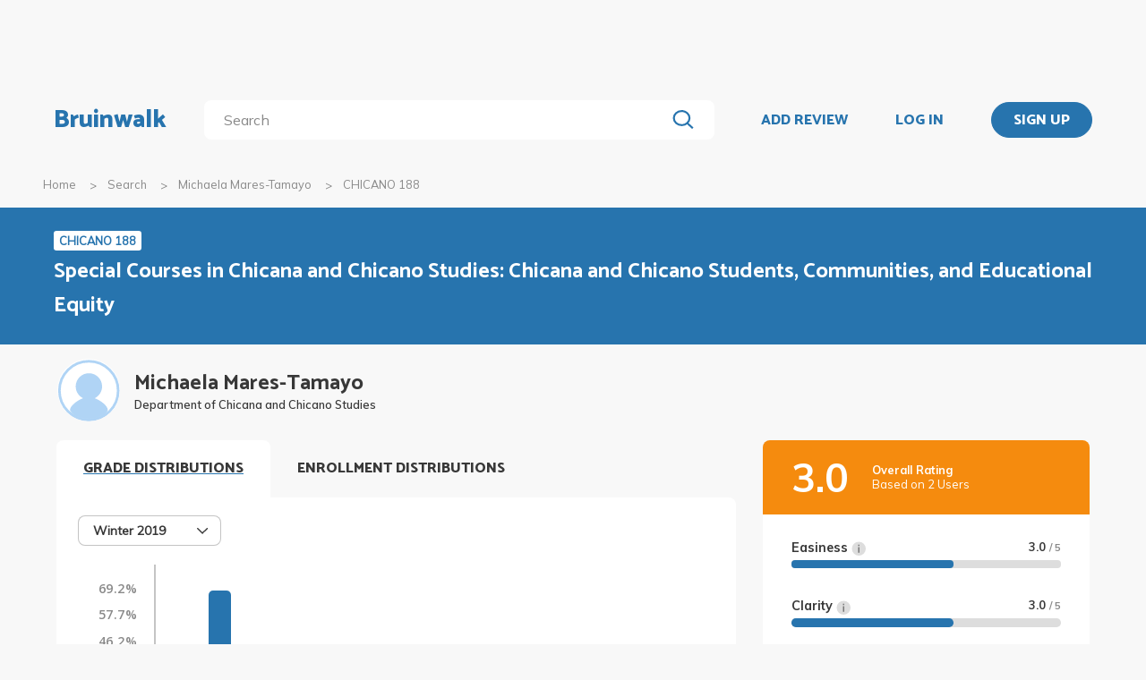

--- FILE ---
content_type: image/svg+xml
request_url: https://bruinwalk-assets.sfo3.cdn.digitaloceanspaces.com/static-production/img/thumbs-down.svg
body_size: 52
content:
<svg width="14" height="13" viewBox="0 0 14 13" fill="none" xmlns="http://www.w3.org/2000/svg">
<path d="M11.0904 7.51392L12.8212 7.51392C13.0591 7.51392 13.2539 7.34588 13.2539 7.13871L13.2539 0.384803C13.2539 0.177729 13.06 0.00964449 12.8212 0.00964447L11.0904 0.00964431C10.8516 0.00964429 10.6577 0.177751 10.6577 0.384803L10.6577 7.13871C10.6577 7.34588 10.8525 7.51392 11.0904 7.51392Z" fill="#E74A34" fill-opacity="0.5"/>
<path d="M1.08031 8.32365C1.14999 8.3361 4.41285 8.32365 4.41285 8.32365L3.9571 9.6345C3.64264 10.5399 3.84623 11.9222 4.71877 12.4137C5.00287 12.5737 5.39981 12.6541 5.71983 12.5692C5.90337 12.5205 6.06466 12.3924 6.1608 12.2207C6.27136 12.0233 6.25995 11.7929 6.29932 11.5741C6.39916 11.0189 6.64798 10.4911 7.03329 10.0949C7.70509 9.40411 9.79199 7.41131 9.79199 7.41131L9.79199 0.112306L2.58033 0.112305C1.60722 0.111705 0.969489 1.25739 1.44944 2.15229C0.877334 2.53859 0.681663 3.35228 1.01673 3.97703C0.444599 4.36333 0.248953 5.17702 0.584021 5.80176C-0.403117 6.4683 -0.0730959 8.11799 1.08031 8.32365Z" fill="#E74A34" fill-opacity="0.5"/>
</svg>
